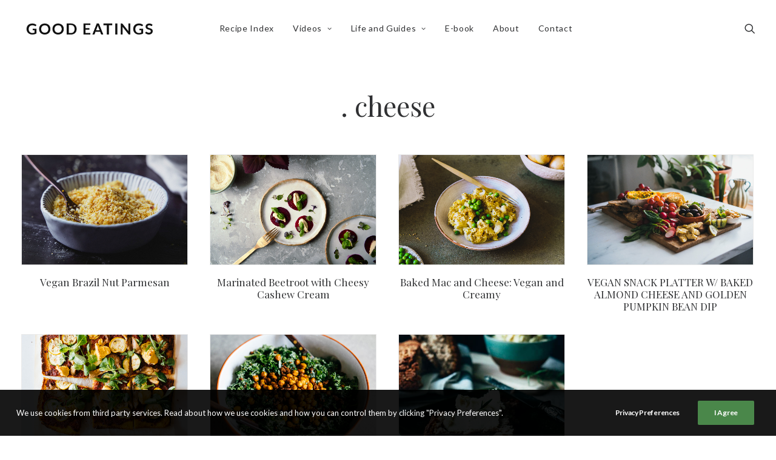

--- FILE ---
content_type: text/html; charset=utf-8
request_url: https://www.google.com/recaptcha/api2/aframe
body_size: 268
content:
<!DOCTYPE HTML><html><head><meta http-equiv="content-type" content="text/html; charset=UTF-8"></head><body><script nonce="qskKYQ6WyYs3B4-ytA0pvQ">/** Anti-fraud and anti-abuse applications only. See google.com/recaptcha */ try{var clients={'sodar':'https://pagead2.googlesyndication.com/pagead/sodar?'};window.addEventListener("message",function(a){try{if(a.source===window.parent){var b=JSON.parse(a.data);var c=clients[b['id']];if(c){var d=document.createElement('img');d.src=c+b['params']+'&rc='+(localStorage.getItem("rc::a")?sessionStorage.getItem("rc::b"):"");window.document.body.appendChild(d);sessionStorage.setItem("rc::e",parseInt(sessionStorage.getItem("rc::e")||0)+1);localStorage.setItem("rc::h",'1767063905526');}}}catch(b){}});window.parent.postMessage("_grecaptcha_ready", "*");}catch(b){}</script></body></html>